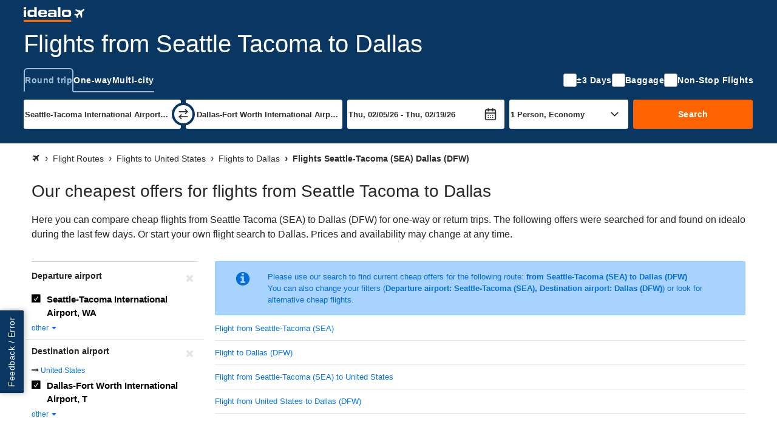

--- FILE ---
content_type: text/javascript
request_url: https://flight-cdn.idealo.net/a/dist-webpack/npm.styled-components.ec813f01e7f752601082.js
body_size: 6672
content:
"use strict";(self.webpackChunkidealo_flight=self.webpackChunkidealo_flight||[]).push([[750],{8267:function(t,e,n){n.d(e,{AH:function(){return mt},DP:function(){return Bt},DU:function(){return Tt},NP:function(){return jt},i7:function(){return kt}});var r=n(4363),o=n(6540),i=n(2833),s=n.n(i),a=n(8887),u=n(7103),c=n(9316),l=n(4146),f=n.n(l);function h(){return(h=Object.assign||function(t){for(var e=1;e<arguments.length;e++){var n=arguments[e];for(var r in n)Object.prototype.hasOwnProperty.call(n,r)&&(t[r]=n[r])}return t}).apply(this,arguments)}var d=function(t,e){for(var n=[t[0]],r=0,o=e.length;r<o;r+=1)n.push(e[r],t[r+1]);return n},p=function(t){return null!==t&&"object"==typeof t&&"[object Object]"===(t.toString?t.toString():Object.prototype.toString.call(t))&&!(0,r.typeOf)(t)},v=Object.freeze([]),g=Object.freeze({});function m(t){return"function"==typeof t}function y(t){return t.displayName||t.name||"Component"}function S(t){return t&&"string"==typeof t.styledComponentId}var A="undefined"!=typeof process&&void 0!==process.env&&(process.env.REACT_APP_SC_ATTR||process.env.SC_ATTR)||"data-styled",C="undefined"!=typeof window&&"HTMLElement"in window,I=Boolean("boolean"==typeof SC_DISABLE_SPEEDY?SC_DISABLE_SPEEDY:"undefined"!=typeof process&&void 0!==process.env&&(void 0!==process.env.REACT_APP_SC_DISABLE_SPEEDY&&""!==process.env.REACT_APP_SC_DISABLE_SPEEDY?"false"!==process.env.REACT_APP_SC_DISABLE_SPEEDY&&process.env.REACT_APP_SC_DISABLE_SPEEDY:void 0!==process.env.SC_DISABLE_SPEEDY&&""!==process.env.SC_DISABLE_SPEEDY&&("false"!==process.env.SC_DISABLE_SPEEDY&&process.env.SC_DISABLE_SPEEDY))),b={};function w(t){for(var e=arguments.length,n=new Array(e>1?e-1:0),r=1;r<e;r++)n[r-1]=arguments[r];throw new Error("An error occurred. See https://git.io/JUIaE#"+t+" for more information."+(n.length>0?" Args: "+n.join(", "):""))}var E=function(){function t(t){this.groupSizes=new Uint32Array(512),this.length=512,this.tag=t}var e=t.prototype;return e.indexOfGroup=function(t){for(var e=0,n=0;n<t;n++)e+=this.groupSizes[n];return e},e.insertRules=function(t,e){if(t>=this.groupSizes.length){for(var n=this.groupSizes,r=n.length,o=r;t>=o;)(o<<=1)<0&&w(16,""+t);this.groupSizes=new Uint32Array(o),this.groupSizes.set(n),this.length=o;for(var i=r;i<o;i++)this.groupSizes[i]=0}for(var s=this.indexOfGroup(t+1),a=0,u=e.length;a<u;a++)this.tag.insertRule(s,e[a])&&(this.groupSizes[t]++,s++)},e.clearGroup=function(t){if(t<this.length){var e=this.groupSizes[t],n=this.indexOfGroup(t),r=n+e;this.groupSizes[t]=0;for(var o=n;o<r;o++)this.tag.deleteRule(n)}},e.getGroup=function(t){var e="";if(t>=this.length||0===this.groupSizes[t])return e;for(var n=this.groupSizes[t],r=this.indexOfGroup(t),o=r+n,i=r;i<o;i++)e+=this.tag.getRule(i)+"/*!sc*/\n";return e},t}(),P=new Map,_=new Map,R=1,j=function(t){if(P.has(t))return P.get(t);for(;_.has(R);)R++;var e=R++;return P.set(t,e),_.set(e,t),e},N=function(t){return _.get(t)},x=function(t,e){e>=R&&(R=e+1),P.set(t,e),_.set(e,t)},O="style["+A+'][data-styled-version="5.3.11"]',D=new RegExp("^"+A+'\\.g(\\d+)\\[id="([\\w\\d-]+)"\\].*?"([^"]*)'),T=function(t,e,n){for(var r,o=n.split(","),i=0,s=o.length;i<s;i++)(r=o[i])&&t.registerName(e,r)},k=function(t,e){for(var n=(e.textContent||"").split("/*!sc*/\n"),r=[],o=0,i=n.length;o<i;o++){var s=n[o].trim();if(s){var a=s.match(D);if(a){var u=0|parseInt(a[1],10),c=a[2];0!==u&&(x(c,u),T(t,c,a[3]),t.getTag().insertRules(u,r)),r.length=0}else r.push(s)}}},B=function(){return n.nc},z=function(t){var e=document.head,n=t||e,r=document.createElement("style"),o=function(t){for(var e=t.childNodes,n=e.length;n>=0;n--){var r=e[n];if(r&&1===r.nodeType&&r.hasAttribute(A))return r}}(n),i=void 0!==o?o.nextSibling:null;r.setAttribute(A,"active"),r.setAttribute("data-styled-version","5.3.11");var s=B();return s&&r.setAttribute("nonce",s),n.insertBefore(r,i),r},F=function(){function t(t){var e=this.element=z(t);e.appendChild(document.createTextNode("")),this.sheet=function(t){if(t.sheet)return t.sheet;for(var e=document.styleSheets,n=0,r=e.length;n<r;n++){var o=e[n];if(o.ownerNode===t)return o}w(17)}(e),this.length=0}var e=t.prototype;return e.insertRule=function(t,e){try{return this.sheet.insertRule(e,t),this.length++,!0}catch(t){return!1}},e.deleteRule=function(t){this.sheet.deleteRule(t),this.length--},e.getRule=function(t){var e=this.sheet.cssRules[t];return void 0!==e&&"string"==typeof e.cssText?e.cssText:""},t}(),L=function(){function t(t){var e=this.element=z(t);this.nodes=e.childNodes,this.length=0}var e=t.prototype;return e.insertRule=function(t,e){if(t<=this.length&&t>=0){var n=document.createTextNode(e),r=this.nodes[t];return this.element.insertBefore(n,r||null),this.length++,!0}return!1},e.deleteRule=function(t){this.element.removeChild(this.nodes[t]),this.length--},e.getRule=function(t){return t<this.length?this.nodes[t].textContent:""},t}(),M=function(){function t(t){this.rules=[],this.length=0}var e=t.prototype;return e.insertRule=function(t,e){return t<=this.length&&(this.rules.splice(t,0,e),this.length++,!0)},e.deleteRule=function(t){this.rules.splice(t,1),this.length--},e.getRule=function(t){return t<this.length?this.rules[t]:""},t}(),G=C,Y={isServer:!C,useCSSOMInjection:!I},$=function(){function t(t,e,n){void 0===t&&(t=g),void 0===e&&(e={}),this.options=h({},Y,{},t),this.gs=e,this.names=new Map(n),this.server=!!t.isServer,!this.server&&C&&G&&(G=!1,function(t){for(var e=document.querySelectorAll(O),n=0,r=e.length;n<r;n++){var o=e[n];o&&"active"!==o.getAttribute(A)&&(k(t,o),o.parentNode&&o.parentNode.removeChild(o))}}(this))}t.registerId=function(t){return j(t)};var e=t.prototype;return e.reconstructWithOptions=function(e,n){return void 0===n&&(n=!0),new t(h({},this.options,{},e),this.gs,n&&this.names||void 0)},e.allocateGSInstance=function(t){return this.gs[t]=(this.gs[t]||0)+1},e.getTag=function(){return this.tag||(this.tag=(n=(e=this.options).isServer,r=e.useCSSOMInjection,o=e.target,t=n?new M(o):r?new F(o):new L(o),new E(t)));var t,e,n,r,o},e.hasNameForId=function(t,e){return this.names.has(t)&&this.names.get(t).has(e)},e.registerName=function(t,e){if(j(t),this.names.has(t))this.names.get(t).add(e);else{var n=new Set;n.add(e),this.names.set(t,n)}},e.insertRules=function(t,e,n){this.registerName(t,e),this.getTag().insertRules(j(t),n)},e.clearNames=function(t){this.names.has(t)&&this.names.get(t).clear()},e.clearRules=function(t){this.getTag().clearGroup(j(t)),this.clearNames(t)},e.clearTag=function(){this.tag=void 0},e.toString=function(){return function(t){for(var e=t.getTag(),n=e.length,r="",o=0;o<n;o++){var i=N(o);if(void 0!==i){var s=t.names.get(i),a=e.getGroup(o);if(s&&a&&s.size){var u=A+".g"+o+'[id="'+i+'"]',c="";void 0!==s&&s.forEach((function(t){t.length>0&&(c+=t+",")})),r+=""+a+u+'{content:"'+c+'"}/*!sc*/\n'}}}return r}(this)},t}(),H=/(a)(d)/gi,W=function(t){return String.fromCharCode(t+(t>25?39:97))};function q(t){var e,n="";for(e=Math.abs(t);e>52;e=e/52|0)n=W(e%52)+n;return(W(e%52)+n).replace(H,"$1-$2")}var U=function(t,e){for(var n=e.length;n;)t=33*t^e.charCodeAt(--n);return t},V=function(t){return U(5381,t)};function J(t){for(var e=0;e<t.length;e+=1){var n=t[e];if(m(n)&&!S(n))return!1}return!0}var Z=V("5.3.11"),K=function(){function t(t,e,n){this.rules=t,this.staticRulesId="",this.isStatic=(void 0===n||n.isStatic)&&J(t),this.componentId=e,this.baseHash=U(Z,e),this.baseStyle=n,$.registerId(e)}return t.prototype.generateAndInjectStyles=function(t,e,n){var r=this.componentId,o=[];if(this.baseStyle&&o.push(this.baseStyle.generateAndInjectStyles(t,e,n)),this.isStatic&&!n.hash)if(this.staticRulesId&&e.hasNameForId(r,this.staticRulesId))o.push(this.staticRulesId);else{var i=vt(this.rules,t,e,n).join(""),s=q(U(this.baseHash,i)>>>0);if(!e.hasNameForId(r,s)){var a=n(i,"."+s,void 0,r);e.insertRules(r,s,a)}o.push(s),this.staticRulesId=s}else{for(var u=this.rules.length,c=U(this.baseHash,n.hash),l="",f=0;f<u;f++){var h=this.rules[f];if("string"==typeof h)l+=h;else if(h){var d=vt(h,t,e,n),p=Array.isArray(d)?d.join(""):d;c=U(c,p+f),l+=p}}if(l){var v=q(c>>>0);if(!e.hasNameForId(r,v)){var g=n(l,"."+v,void 0,r);e.insertRules(r,v,g)}o.push(v)}}return o.join(" ")},t}(),Q=/^\s*\/\/.*$/gm,X=[":","[",".","#"];function tt(t){var e,n,r,o,i=void 0===t?g:t,s=i.options,u=void 0===s?g:s,c=i.plugins,l=void 0===c?v:c,f=new a.A(u),h=[],d=function(t){function e(e){if(e)try{t(e+"}")}catch(t){}}return function(n,r,o,i,s,a,u,c,l,f){switch(n){case 1:if(0===l&&64===r.charCodeAt(0))return t(r+";"),"";break;case 2:if(0===c)return r+"/*|*/";break;case 3:switch(c){case 102:case 112:return t(o[0]+r),"";default:return r+(0===f?"/*|*/":"")}case-2:r.split("/*|*/}").forEach(e)}}}((function(t){h.push(t)})),p=function(t,r,i){return 0===r&&-1!==X.indexOf(i[n.length])||i.match(o)?t:"."+e};function m(t,i,s,a){void 0===a&&(a="&");var u=t.replace(Q,""),c=i&&s?s+" "+i+" { "+u+" }":u;return e=a,n=i,r=new RegExp("\\"+n+"\\b","g"),o=new RegExp("(\\"+n+"\\b){2,}"),f(s||!i?"":i,c)}return f.use([].concat(l,[function(t,e,o){2===t&&o.length&&o[0].lastIndexOf(n)>0&&(o[0]=o[0].replace(r,p))},d,function(t){if(-2===t){var e=h;return h=[],e}}])),m.hash=l.length?l.reduce((function(t,e){return e.name||w(15),U(t,e.name)}),5381).toString():"",m}var et=o.createContext(),nt=(et.Consumer,o.createContext()),rt=(nt.Consumer,new $),ot=tt();function it(){return(0,o.useContext)(et)||rt}function st(){return(0,o.useContext)(nt)||ot}function at(t){var e=(0,o.useState)(t.stylisPlugins),n=e[0],r=e[1],i=it(),a=(0,o.useMemo)((function(){var e=i;return t.sheet?e=t.sheet:t.target&&(e=e.reconstructWithOptions({target:t.target},!1)),t.disableCSSOMInjection&&(e=e.reconstructWithOptions({useCSSOMInjection:!1})),e}),[t.disableCSSOMInjection,t.sheet,t.target]),u=(0,o.useMemo)((function(){return tt({options:{prefix:!t.disableVendorPrefixes},plugins:n})}),[t.disableVendorPrefixes,n]);return(0,o.useEffect)((function(){s()(n,t.stylisPlugins)||r(t.stylisPlugins)}),[t.stylisPlugins]),o.createElement(et.Provider,{value:a},o.createElement(nt.Provider,{value:u},t.children))}var ut=function(){function t(t,e){var n=this;this.inject=function(t,e){void 0===e&&(e=ot);var r=n.name+e.hash;t.hasNameForId(n.id,r)||t.insertRules(n.id,r,e(n.rules,r,"@keyframes"))},this.toString=function(){return w(12,String(n.name))},this.name=t,this.id="sc-keyframes-"+t,this.rules=e}return t.prototype.getName=function(t){return void 0===t&&(t=ot),this.name+t.hash},t}(),ct=/([A-Z])/,lt=/([A-Z])/g,ft=/^ms-/,ht=function(t){return"-"+t.toLowerCase()};function dt(t){return ct.test(t)?t.replace(lt,ht).replace(ft,"-ms-"):t}var pt=function(t){return null==t||!1===t||""===t};function vt(t,e,n,r){if(Array.isArray(t)){for(var o,i=[],s=0,a=t.length;s<a;s+=1)""!==(o=vt(t[s],e,n,r))&&(Array.isArray(o)?i.push.apply(i,o):i.push(o));return i}return pt(t)?"":S(t)?"."+t.styledComponentId:m(t)?"function"!=typeof(c=t)||c.prototype&&c.prototype.isReactComponent||!e?t:vt(t(e),e,n,r):t instanceof ut?n?(t.inject(n,r),t.getName(r)):t:p(t)?function t(e,n){var r,o,i=[];for(var s in e)e.hasOwnProperty(s)&&!pt(e[s])&&(Array.isArray(e[s])&&e[s].isCss||m(e[s])?i.push(dt(s)+":",e[s],";"):p(e[s])?i.push.apply(i,t(e[s],s)):i.push(dt(s)+": "+(r=s,(null==(o=e[s])||"boolean"==typeof o||""===o?"":"number"!=typeof o||0===o||r in u.A||r.startsWith("--")?String(o).trim():o+"px")+";")));return n?[n+" {"].concat(i,["}"]):i}(t):t.toString();var c}var gt=function(t){return Array.isArray(t)&&(t.isCss=!0),t};function mt(t){for(var e=arguments.length,n=new Array(e>1?e-1:0),r=1;r<e;r++)n[r-1]=arguments[r];return m(t)||p(t)?gt(vt(d(v,[t].concat(n)))):0===n.length&&1===t.length&&"string"==typeof t[0]?t:gt(vt(d(t,n)))}new Set;var yt=function(t,e,n){return void 0===n&&(n=g),t.theme!==n.theme&&t.theme||e||n.theme},St=/[!"#$%&'()*+,./:;<=>?@[\\\]^`{|}~-]+/g,At=/(^-|-$)/g;function Ct(t){return t.replace(St,"-").replace(At,"")}var It=function(t){return q(V(t)>>>0)};function bt(t){return"string"==typeof t&&!0}var wt=function(t){return"function"==typeof t||"object"==typeof t&&null!==t&&!Array.isArray(t)},Et=function(t){return"__proto__"!==t&&"constructor"!==t&&"prototype"!==t};function Pt(t,e,n){var r=t[n];wt(e)&&wt(r)?_t(r,e):t[n]=e}function _t(t){for(var e=arguments.length,n=new Array(e>1?e-1:0),r=1;r<e;r++)n[r-1]=arguments[r];for(var o=0,i=n;o<i.length;o++){var s=i[o];if(wt(s))for(var a in s)Et(a)&&Pt(t,s[a],a)}return t}var Rt=o.createContext();Rt.Consumer;function jt(t){var e=(0,o.useContext)(Rt),n=(0,o.useMemo)((function(){return function(t,e){return t?m(t)?t(e):Array.isArray(t)||"object"!=typeof t?w(8):e?h({},e,{},t):t:w(14)}(t.theme,e)}),[t.theme,e]);return t.children?o.createElement(Rt.Provider,{value:n},t.children):null}var Nt={};function xt(t,e,n){var r=S(t),i=!bt(t),s=e.attrs,a=void 0===s?v:s,u=e.componentId,l=void 0===u?function(t,e){var n="string"!=typeof t?"sc":Ct(t);Nt[n]=(Nt[n]||0)+1;var r=n+"-"+It("5.3.11"+n+Nt[n]);return e?e+"-"+r:r}(e.displayName,e.parentComponentId):u,d=e.displayName,p=void 0===d?function(t){return bt(t)?"styled."+t:"Styled("+y(t)+")"}(t):d,A=e.displayName&&e.componentId?Ct(e.displayName)+"-"+e.componentId:e.componentId||l,C=r&&t.attrs?Array.prototype.concat(t.attrs,a).filter(Boolean):a,I=e.shouldForwardProp;r&&t.shouldForwardProp&&(I=e.shouldForwardProp?function(n,r,o){return t.shouldForwardProp(n,r,o)&&e.shouldForwardProp(n,r,o)}:t.shouldForwardProp);var b,w=new K(n,A,r?t.componentStyle:void 0),E=w.isStatic&&0===a.length,P=function(t,e){return function(t,e,n,r){var i=t.attrs,s=t.componentStyle,a=t.defaultProps,u=t.foldedComponentIds,l=t.shouldForwardProp,f=t.styledComponentId,d=t.target,p=function(t,e,n){void 0===t&&(t=g);var r=h({},e,{theme:t}),o={};return n.forEach((function(t){var e,n,i,s=t;for(e in m(s)&&(s=s(r)),s)r[e]=o[e]="className"===e?(n=o[e],i=s[e],n&&i?n+" "+i:n||i):s[e]})),[r,o]}(yt(e,(0,o.useContext)(Rt),a)||g,e,i),v=p[0],y=p[1],S=function(t,e,n){var r=it(),o=st();return e?t.generateAndInjectStyles(g,r,o):t.generateAndInjectStyles(n,r,o)}(s,r,v),A=n,C=y.$as||e.$as||y.as||e.as||d,I=bt(C),b=y!==e?h({},e,{},y):e,w={};for(var E in b)"$"!==E[0]&&"as"!==E&&("forwardedAs"===E?w.as=b[E]:(l?l(E,c.A,C):!I||(0,c.A)(E))&&(w[E]=b[E]));return e.style&&y.style!==e.style&&(w.style=h({},e.style,{},y.style)),w.className=Array.prototype.concat(u,f,S!==f?S:null,e.className,y.className).filter(Boolean).join(" "),w.ref=A,(0,o.createElement)(C,w)}(b,t,e,E)};return P.displayName=p,(b=o.forwardRef(P)).attrs=C,b.componentStyle=w,b.displayName=p,b.shouldForwardProp=I,b.foldedComponentIds=r?Array.prototype.concat(t.foldedComponentIds,t.styledComponentId):v,b.styledComponentId=A,b.target=r?t.target:t,b.withComponent=function(t){var r=e.componentId,o=function(t,e){if(null==t)return{};var n,r,o={},i=Object.keys(t);for(r=0;r<i.length;r++)n=i[r],e.indexOf(n)>=0||(o[n]=t[n]);return o}(e,["componentId"]),i=r&&r+"-"+(bt(t)?t:Ct(y(t)));return xt(t,h({},o,{attrs:C,componentId:i}),n)},Object.defineProperty(b,"defaultProps",{get:function(){return this._foldedDefaultProps},set:function(e){this._foldedDefaultProps=r?_t({},t.defaultProps,e):e}}),Object.defineProperty(b,"toString",{value:function(){return"."+b.styledComponentId}}),i&&f()(b,t,{attrs:!0,componentStyle:!0,displayName:!0,foldedComponentIds:!0,shouldForwardProp:!0,styledComponentId:!0,target:!0,withComponent:!0}),b}var Ot=function(t){return function t(e,n,o){if(void 0===o&&(o=g),!(0,r.isValidElementType)(n))return w(1,String(n));var i=function(){return e(n,o,mt.apply(void 0,arguments))};return i.withConfig=function(r){return t(e,n,h({},o,{},r))},i.attrs=function(r){return t(e,n,h({},o,{attrs:Array.prototype.concat(o.attrs,r).filter(Boolean)}))},i}(xt,t)};["a","abbr","address","area","article","aside","audio","b","base","bdi","bdo","big","blockquote","body","br","button","canvas","caption","cite","code","col","colgroup","data","datalist","dd","del","details","dfn","dialog","div","dl","dt","em","embed","fieldset","figcaption","figure","footer","form","h1","h2","h3","h4","h5","h6","head","header","hgroup","hr","html","i","iframe","img","input","ins","kbd","keygen","label","legend","li","link","main","map","mark","marquee","menu","menuitem","meta","meter","nav","noscript","object","ol","optgroup","option","output","p","param","picture","pre","progress","q","rp","rt","ruby","s","samp","script","section","select","small","source","span","strong","style","sub","summary","sup","table","tbody","td","textarea","tfoot","th","thead","time","title","tr","track","u","ul","var","video","wbr","circle","clipPath","defs","ellipse","foreignObject","g","image","line","linearGradient","marker","mask","path","pattern","polygon","polyline","radialGradient","rect","stop","svg","text","textPath","tspan"].forEach((function(t){Ot[t]=Ot(t)}));var Dt=function(){function t(t,e){this.rules=t,this.componentId=e,this.isStatic=J(t),$.registerId(this.componentId+1)}var e=t.prototype;return e.createStyles=function(t,e,n,r){var o=r(vt(this.rules,e,n,r).join(""),""),i=this.componentId+t;n.insertRules(i,i,o)},e.removeStyles=function(t,e){e.clearRules(this.componentId+t)},e.renderStyles=function(t,e,n,r){t>2&&$.registerId(this.componentId+t),this.removeStyles(t,n),this.createStyles(t,e,n,r)},t}();function Tt(t){for(var e=arguments.length,n=new Array(e>1?e-1:0),r=1;r<e;r++)n[r-1]=arguments[r];var i=mt.apply(void 0,[t].concat(n)),s="sc-global-"+It(JSON.stringify(i)),a=new Dt(i,s);function u(t){var e=it(),n=st(),r=(0,o.useContext)(Rt),i=(0,o.useRef)(e.allocateGSInstance(s)).current;return e.server&&c(i,t,e,r,n),(0,o.useLayoutEffect)((function(){if(!e.server)return c(i,t,e,r,n),function(){return a.removeStyles(i,e)}}),[i,t,e,r,n]),null}function c(t,e,n,r,o){if(a.isStatic)a.renderStyles(t,b,n,o);else{var i=h({},e,{theme:yt(e,r,u.defaultProps)});a.renderStyles(t,i,n,o)}}return o.memo(u)}function kt(t){for(var e=arguments.length,n=new Array(e>1?e-1:0),r=1;r<e;r++)n[r-1]=arguments[r];var o=mt.apply(void 0,[t].concat(n)).join(""),i=It(o);return new ut(i,o)}!function(){function t(){var t=this;this._emitSheetCSS=function(){var e=t.instance.toString();if(!e)return"";var n=B();return"<style "+[n&&'nonce="'+n+'"',A+'="true"','data-styled-version="5.3.11"'].filter(Boolean).join(" ")+">"+e+"</style>"},this.getStyleTags=function(){return t.sealed?w(2):t._emitSheetCSS()},this.getStyleElement=function(){var e;if(t.sealed)return w(2);var n=((e={})[A]="",e["data-styled-version"]="5.3.11",e.dangerouslySetInnerHTML={__html:t.instance.toString()},e),r=B();return r&&(n.nonce=r),[o.createElement("style",h({},n,{key:"sc-0-0"}))]},this.seal=function(){t.sealed=!0},this.instance=new $({isServer:!0}),this.sealed=!1}var e=t.prototype;e.collectStyles=function(t){return this.sealed?w(2):o.createElement(at,{sheet:this.instance},t)},e.interleaveWithNodeStream=function(t){return w(3)}}();var Bt=function(){return(0,o.useContext)(Rt)};e.Ay=Ot}}]);